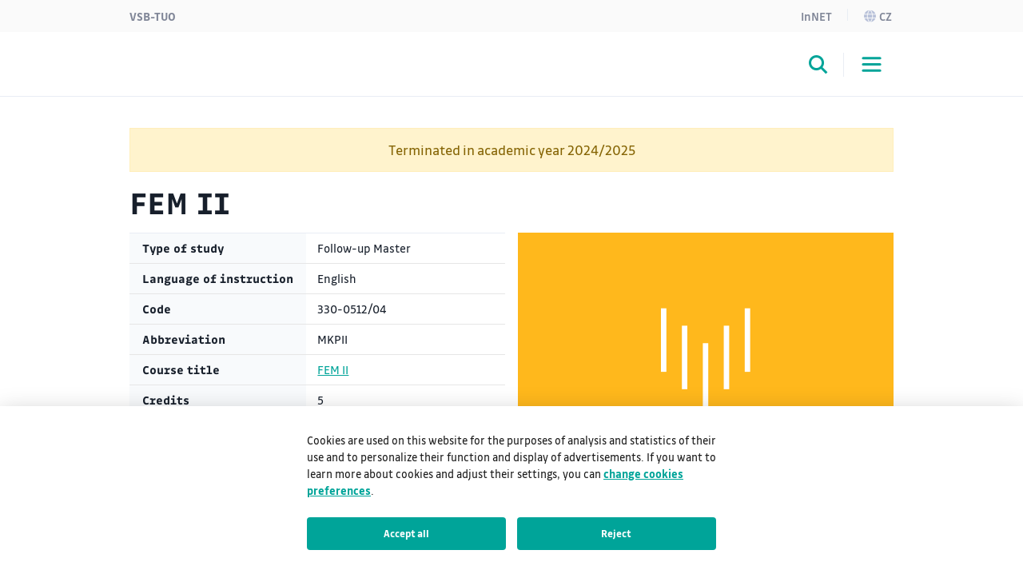

--- FILE ---
content_type: text/html;charset=UTF-8
request_url: https://www.vsb.cz/e-vyuka/en/subject/330-0512/04
body_size: 6934
content:
<!DOCTYPE html>
<html dir="ltr" lang="en">
	<head>
		<!-- ADDITIONAL INFO START
generated time: Wed Jan 14 03:05:47 CET 2026
serverName: www.vsb.cz
request uri: /e-vyuka/en/subject-version/index.html
scheme: https

server : 158.196.149.160
server : wp4.vsb.cz
remote user: null
OpenCms user: Guest
user groups:
Guests, 
ADDITIONAL INFO END -->
<title>Subject&nbsp;- EduDocs VSB-TUO</title>
				<meta name="description" content="">
		<meta http-equiv="Content-Type" content="text/html; charset=UTF-8">
		<meta http-equiv="X-UA-Compatible" content="IE=edge">
		<meta name="robots" content="index, follow">
		<meta name="revisit-after" content="7 days">
		<meta name="format-detection" content="telephone=no">
		<meta name="viewport" content="width=device-width, initial-scale=1.0">

		<link rel="apple-touch-icon" sizes="180x180" href="https://www.vsb.cz/share/webresources/favicons/vsb/apple-touch-icon.png">
			<link rel="icon" type="image/png" sizes="32x32" href="https://www.vsb.cz/share/webresources/favicons/vsb/favicon-32x32.png">
			<link rel="icon" type="image/png" sizes="16x16" href="https://www.vsb.cz/share/webresources/favicons/vsb/favicon-16x16.png">
			<link rel="manifest" href="https://www.vsb.cz/share/webresources/favicons/vsb/site.webmanifest">
			<link rel="mask-icon" href="https://www.vsb.cz/share/webresources/favicons/vsb/safari-pinned-tab.svg" color="#00a499">
			<meta name="msapplication-TileColor" content="#00a499">
			<meta name="theme-color" content="#00a499">
		<link rel="preload" href="/share/webresources/fonts/font-awesome/6.7.1/css/all.min.css" as="style" />
		<link rel="preload" href="/share/webresources/fonts/font-awesome/6.7.1/css/sharp-solid.min.css" as="style" />

		<link type="text/css" rel="stylesheet" href="/share/webresources/fonts/drive-font/vsb-drive-font.css" />
		<link type="text/css" rel="stylesheet" href="/share/webresources/fonts/font-awesome/6.7.1/css/all.min.css">
		<link type="text/css" rel="stylesheet" href="/share/webresources/fonts/font-awesome/6.7.1/css/sharp-solid.min.css">

		<link type="text/css" rel="stylesheet" href="/share/webresources/js/featherlight/1.7.13/featherlight.min.css"/>
		<link type="text/css" rel="stylesheet" href="/share/webresources/js/nprogress/0.2.0/css/nprogress.min.css"/>
		<link type="text/css" rel="stylesheet" href="/share/webresources/js/tooltipster/4.2.6/css/tooltipster.bundle.css"/>
		<link type="text/css" rel="stylesheet" href="/share/webresources/js/tooltipster/4.2.6/css/plugins/tooltipster/sideTip/themes/tooltipster-sideTip-punk.min.css"/>
		<link type="text/css" rel="stylesheet" href="/share/webresources/js/select2/4.0.13/css/select2.min.css"/>
		<link type="text/css" rel="stylesheet" href="/share/webresources/js/basictable/1.0.7-custom/css/basictable.css"/>
		<link type="text/css" rel="stylesheet" href="/share/webresources/js/lightgallery/1.7.2/css/lightgallery.min.css"/>
		<link type="text/css" rel="stylesheet" href="/share/webresources/js/jquery-ui/1.14.1/jquery-ui.css">
		<link type="text/css" rel="stylesheet" href="/share/webresources/js/cookieconsent/2.7.2/cookieconsent.css">
		<link type="text/css" rel="stylesheet" href="/share/webresources/js/iframemanager/1.0/iframemanager.css">
		<link type="text/css" rel="stylesheet" href="/share/webresources/js/leaflet/1.9.4/leaflet.css" />

		<link type="text/css" rel="stylesheet" href="/share/webresources/styles/vsb/styles.min.css" />
		<link type="text/css" rel="stylesheet" href="/share/webresources/styles/compiled/vsb/style.css"/>
		<link type="text/css" rel="stylesheet" href="/share/webresources/styles/compiled/edudocs/style.css"/>
		<link type="text/css" rel="stylesheet" href="/e-vyuka/.content/custom.css"/>

		<style>
			</style>

		<script type="text/javascript" src="/share/webresources/js/jquery/3.7.1/jquery.min.js"></script>
		<script type="text/javascript" src="/share/webresources/js/custom-elements/1.0.0/custom-elements.min.js"></script>
		<script type="text/javascript" src="/share/webresources/js/common.js"></script>
		<script type="text/javascript" src="/share/webresources/js/featherlight/1.7.13/featherlight.min.js"></script>
		<script type="text/javascript" src="/share/webresources/js/iframe-resizer/4.2.9/iframeResizer.min.js"></script>
		<script type="text/javascript" src="/share/webresources/js/jquery-tablesorter/2.0.5/jquery.tablesorter.min.js"></script>
		<script type="text/javascript" src="/share/webresources/js/nprogress/0.2.0/js/nprogress.min.js"></script>
		<script type="text/javascript" src="/share/webresources/js/select2/4.0.13/js/select2.full.min.js"></script>
		<script type="text/javascript" src="/share/webresources/js/select2/4.0.13/js/i18n/cs.js"></script>
		<script type="text/javascript" src="/share/webresources/js/easy-slider/1.7/easySlider.min.js"></script>
		<script type="text/javascript" src="/share/webresources/js/tooltipster/4.2.6/js/tooltipster.bundle.min.js"></script>
		<script type="text/javascript" src="/share/webresources/js/custom-select.js"></script>
		<script type="text/javascript" src="/share/webresources/js/what-input/4.2.0/what-input.min.js"></script>
		<script type="text/javascript" src="/share/webresources/js/math-trunc-polyfill.js"></script>
		<script type="text/javascript" src="/share/webresources/js/picturefill/3.0.2/picturefill.min.js"></script>
		<script type="text/javascript" src="/share/webresources/js/basictable/1.0.7-custom/js/jquery.basictable.min.js"></script>
		<script type="text/javascript" src="/share/webresources/js/lightgallery/1.7.2/js/lightgallery-all.min.js"></script>
		<script type="text/javascript" src="/share/webresources/js/progressive-image.js"></script>
		<script type="text/javascript" src="/share/webresources/js/jquery-ui/1.14.1/jquery-ui.min.js"></script>
		<script type="text/javascript" src="/share/webresources/js/leaflet/1.9.4/leaflet.js"></script>
		<script defer type="text/javascript" src="/share/webresources/js/cookieconsent/2.7.2/cookieconsent.js"></script>
		<script defer type="text/javascript" src="/share/webresources/js/iframemanager/1.0/iframemanager.js"></script>
		<script async defer type="module" src="/share/webresources/js/altcha/1.0.6/altcha.min.js"></script>

		<script type="text/javascript" src="/share/webresources/js/vsb/webutils.js"></script>
		<script defer type="text/javascript" src="/share/webresources/js/vsb/cookieconsent-init.js"></script>
		<script defer type="text/javascript" src="/share/webresources/js/vsb/altcha-config.js"></script>
		<script type="text/javascript" src="/share/webresources/js/vsb/functions.js"></script>
		<script type="text/javascript" src="/share/webresources/js/tinysort/tinysort.min.js"></script>
			<script type="text/javascript" src="/share/webresources/js/tinysort/tinysort.charorder.js"></script>
			</head>

	<body class="no-touch vsb-color">
		<a href="#main-content" class="skip-content skip-to-main no-anchor">Skip to main content</a>

		<!-- HEADER -->
		<header class="header">
		<a href="#header-end" class="skip-content skip-header no-anchor">Skip header</a>

		<div class="topbar">
			<div class="container g-0 d-flex justify-content-between">
				<ul class="nav">
						<li class="nav-item">
							<a class="nav-link" href="https://www.vsb.cz/en">VSB-TUO</a>
						</li>
						</ul>
				<ul class="nav">
					<li class="nav-item">
							<a class="nav-link text-capitalize" href="/e-vyuka/en/innet">InNET</a>
								</li>
					<li class="nav-item">
								<a class="nav-link" href="/e-vyuka/cs"><i class="fa-sharp fa-solid fa-globe me-1"></i>cz</a>
									</li>
						</ul>
			</div>
		</div>

		<div class="navbar-wrapper">
			<div class="container g-0">
				<nav id="main-menu-nav" class="navbar navbar-expand-lg">
					<a class="navbar-brand" href="/e-vyuka/en">
						<img src="/share/webresources/logos/full/colorful/vsb/evyuka_en.svg" alt="EduDocs VSB-TUO" class="d-lg-none d-xl-block" />
						<img src="/share/webresources/logos/full/colorful/vsb/evyuka_en.svg" alt="EduDocs VSB-TUO" class="d-none d-lg-block d-xl-none" />
					</a>

					<div class="order-lg-3 navbar-buttons">
						<button class="search-toggler" type="button" data-bs-toggle="collapse" data-bs-target="#search-form-collapse" aria-controls="search-form-collapse" aria-expanded="false" aria-label='Open/close searching'><i class="fa-sharp fa-solid fa-magnifying-glass"></i></button>
						<button class="navbar-toggler" type="button" data-bs-toggle="collapse" data-bs-target="#main-menu-collapse" aria-controls="main-menu-collapse" aria-expanded="false" aria-label='Open/close navigation'>
							<span class="navbar-toggler-icon"></span>
						</button>
					</div>

					<div class="expanded-menu-overlay">
						<a class="navbar-brand" href="/e-vyuka/en">
							<img src="/share/webresources/logos/full/colorless/vsb/evyuka_en.svg" alt="EduDocs VSB-TUO" id="vsb-logo" />
						</a>
						<button type="button" class="btn-close" aria-label='Close'></button>
					</div>

					<div id="main-menu-collapse" class="collapse navbar-collapse order-lg-2">
						<div class="row g-0">
							<div class="col menu">
								<form class="d-lg-none menu-search-form" action="/e-vyuka/en/search">
										<div class="input-group">
											<input class="form-control" type="search" name="query" placeholder='Enter the search query' aria-label='Search'>
											<button class="btn" type="submit"><i class="fa-sharp fa-solid fa-magnifying-glass"></i></button>
										</div>
									</form>
								<ul class="navbar-nav">
									<li class="nav-item">
													<a class="nav-link" href="/e-vyuka/en/edudocs">EduDocs</a>
														</li>
											<li class="nav-item">
													<a class="nav-link" href="/e-vyuka/en/contacts/">Contacts</a>
														</li>
											<li class="narrow-nav-items">
										<div class="row g-0 row-cols-2">
											<div class="col pe-2">
													<a class="nav-link text-capitalize" href="/e-vyuka/en/innet">InNET</a>
														</div>
											<div class="col ps-2">
													<a class="nav-link" href="https://www.vsb.cz/en">VSB-TUO</a>
												</div>
												<div class="col pe-2">
														<a class="nav-link" href="/e-vyuka/cs"><i class="fa-sharp fa-solid fa-globe me-2"></i>česky</a>
															</div>
												</div>
									</li>
								</ul>
							</div>
						</div>
					</div><!-- /.navbar-collapse -->
				</nav><!-- /.navbar -->
			</div>

			<form id="search-form-collapse" class="collapse search-form" action="/e-vyuka/en/search">
					<div class="container g-0 clearfix">
						<div class="search-close">
							<button type="button" class="btn-close" aria-label='Close'></button>
							<span>Close</span>
						</div>
					</div>
					<div class="container g-0">
						<div class="search-inner">
							<h2>Searching</h2>
							<div class="input-group">
								<input class="form-control" type="search" name="query" placeholder='Enter the search query' aria-label='Search' aria-describedby="search-submit" data-clear-btn="true">
								<button id="search-submit" class="btn btn-dark" type="submit"><i class="fa-sharp fa-solid fa-magnifying-glass"></i></button>
							</div>
						</div>
					</div>
				</form>
			</div><!-- /.navbar-wrapper -->

		<span class="skip-to" id="header-end"></span>
	</header>
<!-- BREADCRUMB -->
		<div class="container g-0 breadcrumbs">
			</div>

		<!-- MIDDLE -->
		<div class="centercontainer">
			<span class="skip-to" id="main-content"></span>

			<div  id="centercontainer" ><div>
<!--FORMATTER_RELOAD_g3jf9o0n-->
<div class=''><meta name="robots" content="noindex">
<div id="62379" class="study-support container">
			<div class="vsb-alert warning">Terminated in academic year 2024/2025</div>
			<h1>FEM II</h1>
				<div class="study-support-info">
					<div class="study-support-image">
							<img src="https://www.vsb.cz/share/webresources/files/edudocs/thumbnails/fs.svg"  alt="" />
						</div>
					<div class="table attributes">
							<table>
								<tbody>
								<tr>
										<th>Type of study</th>
										<td>
											Follow-up Master</td>
									</tr>
								<tr>
										<th>Language of instruction</th>
										<td>
											English</td>
									</tr>
								<tr>
										<th>Code</th>
										<td>
											330-0512/04</td>
									</tr>
								<tr>
										<th>Abbreviation</th>
										<td>
											MKPII</td>
									</tr>
								<tr>
										<th>Course title</th>
										<td>
											<a href="https://www.vsb.cz/e-vyuka/en/subject/330-0512">FEM II</a></td>
									</tr>
								<tr>
										<th>Credits</th>
										<td>
											5</td>
									</tr>
								<tr>
										<th>Coordinating department</th>
										<td>
											Department of Applied Mechanics</td>
									</tr>
								<tr>
										<th>Course coordinator</th>
										<td>
											<a href="https://staff.vsb.cz/FUS76" target="_blank">prof. Ing. Martin Fusek, Ph.D.</a></td>
									</tr>
								</tbody>
							</table>
						</div>
					</div>

				<div class="vsbSignpost container gray">
		<nav id="signpost-edudocs" role="navigation" class="sections" style="visibility: hidden;">

			<a class="section" href="https://www.vsb.cz/e-vyuka/en/subject/330-0512/04">
				<span class="bold underlined alone section-link" href="https://www.vsb.cz/e-vyuka/en/subject/330-0512/04">Subject</span>
			</a>

			<a class="section" href="https://www.vsb.cz/e-vyuka/en/subject/330-0512/04/edison">
					<span class=" underlined alone section-link" href="https://www.vsb.cz/e-vyuka/en/subject/330-0512/04/edison">EDISON</span>
				</a>
			</nav>
	</div>
	<style>
		#signpost-edudocs .section.with-icon,
		#signpost-edudocs .section.combined {
						   min-width: 80%;
						   max-width: 100%;
					   }

		@media print, screen and (min-width: 661px) {
			#signpost-edudocs .section.with-icon,
			#signpost-edudocs .section.combined {
			min-width: calc(60% / 2);
			max-width: calc(80% / 2);
		}
		}

		@media print, screen and (min-width: 981px) {
			#signpost-edudocs .section.with-icon,
			#signpost-edudocs .section.combined {
			min-width: calc(60% / 3);
			max-width: calc(80% / 3);
		}
		}

		@media print, screen and (min-width: 1201px) {
			body:not(.side-menu-visible) #signpost-edudocs .section.with-icon,
			body:not(.side-menu-visible) #signpost-edudocs .section.combined {
			min-width: calc(60% / 5);
			max-width: calc(80% / 5);
		}
		}

		@media print, screen and (min-width: 1201px) {
			body.side-menu-visible #signpost-edudocs .section.with-icon,
		body.side-menu-visible #signpost-edudocs .section.combined {
			min-width: calc(70% / 5);
			max-width: calc(80% / 5);
		}
		}
	</style>

	<script type="text/javascript">
		"use strict";

		(function () {
			function setAutoSize(sections) {
				sections.forEach(function (section) {
					section.style.width = "auto";
					section.style.height = "auto";
				});
			}


			function getMaxSectionSize(sections) {
				var maxWidth = 0;
				var maxHeight = 0;

				sections.forEach(function (section) {
					var sectionStyle = getComputedStyle(section);

					var paddingLeft = parseFloat(sectionStyle["padding-left"].replace("px", ""));
					var paddingRight = parseFloat(sectionStyle["padding-right"].replace("px", ""));
					var sectionWidth = section.clientWidth - paddingLeft - paddingRight - 20;

					if (sectionWidth > maxWidth)
						maxWidth = sectionWidth;

					var paddingTop = parseFloat(sectionStyle["padding-top"].replace("px", ""));
					var paddingBottom = parseFloat(sectionStyle["padding-bottom"].replace("px", ""));
					var sectionHeight = section.clientHeight - paddingTop - paddingBottom;

					if (sectionHeight > maxHeight)
						maxHeight = sectionHeight;
				});

				return {width: maxWidth, height: maxHeight};
			}


			function removeSectionDelimiters(sections) {
				setTimeout(function () {
					var lastTop = sections[0].getBoundingClientRect().top;

					for (var i = 0; i < sections.length; i++) {
						var section = sections[i];
						var top = section.getBoundingClientRect().top;

						if (i > 0) {
							if (top !== lastTop)
								sections[i-1].classList.add("no-delimiter");
							else
								sections[i-1].classList.remove("no-delimiter");
						}

						lastTop = top;
					}
				}, 100);
			}


			var formerWindowWidth = 0;  // fix for some iOS devices

			function equalizeSectionSize() {
				if (formerWindowWidth === window.innerWidth)
					return;

				formerWindowWidth = window.innerWidth;

				var container = document.getElementById("signpost-edudocs");
				container.style.visibility = "hidden";

				var sections = container.querySelectorAll(".section");
				sections = Array.prototype.slice.call(sections, 0);	// Array.from for Internet Explorer

				// set autosize for computing max size
				setAutoSize(sections);

				// set section size and center content
				setTimeout(function() {
					var maxSize = getMaxSectionSize(sections);

					sections.forEach(function (section) {
						section.style.height = maxSize.height + "px";
						section.style.width = maxSize.width + "px";
					});

					container.style.visibility = "visible";
					removeSectionDelimiters(sections);
				}, 300);
			}


			window.addEventListener("load", function () {
				setTimeout(equalizeSectionSize, 1);
				window.addEventListener("resize", equalizeSectionSize);
			});
		})();
	</script>

<div name="aims">
					<h2 id="header-aims">Subject syllabus</h2>
					<div id="aims" class="text" data-anchor="header-aims">
						<div>1.   Dynamics and FEM
<br />2.   Mass matrix 
<br />3.   Equations of motion of elastic systems
<br />4.   Natural frequencies and mode shapes
<br />       - properties and normalization of mode shapes
<br />       - methods for computing eigenvalues and eigenvectors
<br />5.   Reduction of the number of DOf in dynamics
<br />6.   Response history: modal method
<br />      	- proportional damping matrix
<br />      	- vibration caused by initial conditions
<br />	- harmonic response
<br />      	- general excitation
<br />7.  Response history: direct integration method (implicit and explicit methods)
<br />8.  Principles of solution nonlinear static problems, fundamental numeric solution of contacts in FEM
<br />9. Newton-Raphson method, arc-length method 
</div>
					</div>
				</div>
			<div name="literature">
		<h2>Literature</h2>
		<div id="literature" class="text">
			Cook R. D., Malkus D.S., Plesha M.E., Witt R.J. CONCEPTS AND APPLICATIONS OF 
<br />FINITE ELEMENT ANALYSIS. 4th edition. J. Wiley & Sons, Inc. NY, 2002, p. 719, 
<br /><a href="https://katalog.vsb.cz/records/e4f09b05-9c2f-4a46-8c41-2319c48800e1" target="_blank" class="literature-portaro 330-0512/04">ISBN 0-471-35605-0</a>
<br />Examples for ANSYS solutions: <a href="http://www.mece.ualberta.ca/tutorials/ansys/">http://www.mece.ualberta.ca/tutorials/ansys/</a>
<br />REDDY, J.N., An Introduction Nonlinear Finite Element Analysis, Oxford 
<br />University Press, 2004, p. 463, <a href="https://katalog.vsb.cz/records/6f0c248d-471c-4d44-a413-558e7804d3c5" target="_blank" class="literature-portaro 330-0512/04">ISBN 0-19-852529-X</a>
<br />BHATTI, M. A., Fundamental Finite Element Analysis and Applications: with 
<br />Mathematica and Matlab Computations, Wiley, 2005, p.590, <span class="show-tooltip" title="Check the availability of the publication in the WorldCat catalog" style="text-decoration: underline;">ISBN 0-471-64808-6</span>&nbsp;<a href="https://www.worldcat.org/isbn/0471648086" target="_blank" class="literature-worldcat 330-0512/04"><i class="fas fa-search" aria-hidden="true" style="color:#1a1a1a"></i></a>
<br />HORYL, P. FEM Finite Element Method Introduction,2014,<a href="https://www.fs.vsb.cz/330/cs/MKP-II/">https://www.fs.vsb.cz/330/cs/MKP-II/</a></div>
	</div>
<div name="advised_literature">
		<h2>Advised literature</h2>
		<div id="advised_literature" class="text">
			BHATTI,M.A., Advanced Topics in Finite Element Analysis of Structures: with 
<br />Mathematica and Matlab Computations, Wiley, 2006, p.590, ISBN-13 978-0-471-
<br />64807-9</div>
	</div>
<br/><br/>
			<div class="link-back">
				<a href="https://www.vsb.cz/e-vyuka/en"><i class="fas fa-arrow-left" aria-hidden="true">&nbsp;</i>back to search page</a>
			</div>

		</div>
	<script type="text/javascript" src="https://www.vsb.cz/share/webresources/js/edudocs/main.js"></script>
</div></div>
</div></div><!-- /.centercontainer -->

		<!-- FOOTER -->
		<link rel="stylesheet" href="/share/webresources/js/vsb/backtotop-button/css/backtotop-button.css" />
	<script type="text/javascript" src="/share/webresources/js/vsb/backtotop-button/js/backtotop-button.js"></script>

	<footer data-iframe-heigh>
		<a href="#footer-end" class="skip-content skip-footer no-anchor">Skip footer</a>

		<div class="footer-top">
			<div class="container g-0">
				<div class="footer-logo"></div>

				<div class="row">
					<div class="col-sm-5 col-lg-3 col-xxl-4 contact-info">
						<h3>VSB - Technical University of Ostrava</h3>
	<p class="text-nowrap">
			17. listopadu 2172/15<br />
				708 00 Ostrava-Poruba<br />
				Czech Republic<br />
				</p>
	<p>
			<strong>E-mail</strong>: university@vsb.cz<br/>
				<strong>Phone</strong>: <span class="text-nowrap">+420 596 991 111</span>
					<br/>
				</p>
	<p>
			<a class="btn" href="/en/university/contacts-maps-parking/" role="button">Contacts</a>
						<br/>
				</p>
	</div>

					<div class="col-sm-7 col-lg-9 col-xxl-8">
						<div class="accordion accordion-flush footer-menu cols4" id="footer-menu">
			</div><!-- /.footer-menu -->
	</div>
				</div>
			</div>
		</div><!-- /.footer-top -->

		<div class="footer-bottom">
			<div class="container g-0">
				<div class="row g-0">
					<div class="col-md-6 footer-icons">
						<ul class="list-group list-group-flush list-group-horizontal">
							</ul>
					</div><!-- /.footer-icons -->

					<div class="col-md-6 footer-certificates">
						<img class="footer-custom-logo" alt="logo" src="/e-vyuka/.content/images/logolink_MSMT_VVV_hor_barva_cz.jpg" />
							</div><!-- /.footer-certificates -->
				</div>

				<div class="row g-0">
					<div class="col-md-8 order-md-2 footer-links">
						<nav class="nav justify-content-center justify-content-md-end">
							</nav>
					</div>

					<div class="col-md-4 order-md-1 footer-copyright">
						<p>&copy; VSB–TUO, 2026, All rights reserved</p>
					</div>
				</div>
			</div>
		</div><!-- /.footer-bottom -->

		<span class="skip-to" id="footer-end"></span>
	</footer>
<script type="text/plain" data-cookiecategory="analytics">
				
					var newScript = document.createElement("script");
					newScript.type = "text/javascript";
					newScript.setAttribute("src", "https://www.googletagmanager.com/gtag/js?id=G-RZE9C4DQJ8");
					newScript.setAttribute("async", "");
					document.documentElement.firstChild.appendChild(newScript);
					window.dataLayer = window.dataLayer || [];
					function gtag(){dataLayer.push(arguments);}

					gtag('consent', 'update', {
						'analytics_storage': 'granted'
					});

					gtag('js', new Date());
					gtag('config', 'G-RZE9C4DQJ8');
				</script>
		<script type="text/plain" data-cookiecategory="targeting">
				
					window.dataLayer = window.dataLayer || [];
					function gtag(){dataLayer.push(arguments);}

					gtag('consent', 'update', {
						'ad_storage': 'granted',
						'ad_user_data': 'granted',
						'ad_personalization': 'granted',
					});
				
					window.dataLayer = window.dataLayer || [];
					function gtag(){dataLayer.push(arguments);}

					gtag('consent', 'update', {
						'ad_storage': 'granted',
						'ad_user_data': 'granted',
						'ad_personalization': 'granted',
						'analytics_storage': 'granted'
					});

					(function(w,d,s,l,i){w[l]=w[l]||[];w[l].push({'gtm.start':
						new Date().getTime(),event:'gtm.js'});var f=d.getElementsByTagName(s)[0],
						j=d.createElement(s),dl=l!='dataLayer'?'&l='+l:'';j.async=true;j.src=
						'https://www.googletagmanager.com/gtm.js?id='+i+dl;f.parentNode.insertBefore(j,f);
					})(window,document,'script','dataLayer','GTM-NXKGF2K');
				</script>
		<script src="/share/webresources/js/bootstrap/5.3.3/bootstrap.bundle.min.js"></script>
		<script src="/share/webresources/js/vsb/scripts.min.js"></script>

		<script type="text/javascript">
			window.addEventListener("load", function () {
				$(".gallery-image").lightGallery();

				fixAnchors();
			});

			/*
			NProgress.configure({ showSpinner: false });
			NProgress.start();

			window.addEventListener("load", function () {
				$("a[rel^='prettyPhoto']").featherlight({targetAttr: "href"});  // for compatibility
				$("a[rel^='lightbox']").featherlight({targetAttr: "href"});
				$(".gallery-image").lightGallery();

				insertDelimiters();
				fixAnchors();

				NProgress.done();

				if ((navigator.userAgent.indexOf("MSIE ") !== -1) || (navigator.userAgent.indexOf("Trident/") !== -1)
					|| (navigator.userAgent.indexOf("Edge/") !== -1))
					document.body.classList.add("ms");	// microsoft detection for generated css in contents

				if ((navigator.userAgent.toLowerCase().indexOf("android") > -1)
					|| (navigator.userAgent.toLowerCase().indexOf("windows phone") > -1)
					|| (navigator.userAgent.toLowerCase().indexOf("blackberry") > -1)
					|| (navigator.userAgent.match(/(iPod|iPhone|iPad)/) && navigator.userAgent.match(/AppleWebKit/)))
					document.body.classList.remove("no-touch");  // disable hover for mobile devices
			});
			 */
		</script>
		</body>
</html>



--- FILE ---
content_type: application/x-javascript
request_url: https://www.vsb.cz/share/webresources/js/vsb/scripts.min.js
body_size: 3228
content:
/*! vsb.cz 2025-11-11 */
let gridBreakpointSm=800,gridBreakpointLg=1440,gridBreakpointXl=1800,headerHeightLg=151;function ready(e){"loading"!==document.readyState?e():document.addEventListener("DOMContentLoaded",e)}function next(e,t){var o;return t?(o=e.nextElementSibling)&&o.matches(t)?o:void 0:e.nextElementSibling}function parents(e,t){for(var o=[];(e=e.parentNode)&&e!==document;)t&&!e.matches(t)||o.push(e);return o}function getOffset(){let e=60;return 1040<=window.innerWidth&&(e=80),800<=window.innerWidth&&(e+=40),e}function menuStretch(e){let t=60;1040<=window.innerWidth&&(t=80),800<=window.innerWidth&&(t+=40);var o=window.innerHeight-getOffset();e.style.height=o+"px"}function openAccordion(){1440<=window.innerWidth?(document.querySelectorAll(".footer-menu .accordion-button").forEach(e=>{e.setAttribute("disabled","")}),document.querySelectorAll(".footer-menu .accordion-collapse").forEach(e=>{e.removeAttribute("data-bs-parent"),e.classList.add("show")})):(document.querySelectorAll(".footer-menu .accordion-button").forEach(e=>{e.removeAttribute("disabled")}),document.querySelectorAll(".footer-menu .accordion-collapse").forEach(e=>{e.classList.remove("show")}))}function clearHeight(e){document.querySelectorAll(e).forEach(e=>{e.style.height="auto",e.style.removeProperty("max-height")})}function equalizeHeight(o){let n=0;var e=document.querySelectorAll(o);clearHeight(o),e.forEach(e=>{e.scrollHeight>n&&(n=e.scrollHeight)}),e.forEach((e,t)=>{e.style.height=n+"px",".navbar-nav .dropdown-menu.show"==o&&0<t&&(e.style.maxHeight=n+"px")})}function setDropdownHeight(){var e=document.querySelectorAll(".dropdown-menu.show"),t=e[e.length-1],o=t.firstElementChild.offsetHeight;let n=0,r=(n=(window.innerHeight-getOffset()<document.querySelector("#main-menu-collapse > .row").offsetHeight?document.querySelector("#main-menu-collapse > .row"):document.getElementById("main-menu-collapse")).offsetHeight,[]);e.forEach(e=>{r.push(e.firstElementChild.offsetHeight),setTimeout(function(){e.scrollTop=0},100)}),t.removeAttribute("style"),e[0].style.height=n+"px",e[0].style.overflow="auto",o>n?o<=Math.max(...r)&&(e[0].style.overflow="hidden",3==e.length&&(e[1].style.overflow="hidden"),t.style.height=n+"px",t.style.overflow="auto"):(t.style.height=n+"px",e[0].style.overflow="hidden",3==e.length&&(e[1].style.overflow="hidden"))}function initMap(e,t){if(e&&t&&!document.getElementById(e)._leaflet_id){let n=L.map(e,{zoomControl:!1}),r=(L.tileLayer("https://{s}.tile.openstreetmap.org/{z}/{x}/{y}.png",{attribution:'&copy; CIT VSB-TUO | &copy; <a href="https://www.openstreetmap.org/copyright">OpenStreetMap</a> contributors'}).addTo(n),L.divIcon({className:"map-pin",html:'<svg xmlns="http://www.w3.org/2000/svg" viewBox="0 0 384 512" fill="#00a499"><path d="M215.7 499.2C267 435 384 279.4 384 192C384 86 298 0 192 0S0 86 0 192c0 87.4 117 243 168.3 307.2c12.3 15.3 35.1 15.3 47.4 0zM192 128a64 64 0 1 1 0 128 64 64 0 1 1 0-128z"/></svg>',iconAnchor:[18,48],iconSize:[36,48],popupAnchor:[0,-48]}));e=JSON.parse(t);let a=L.latLngBounds();e.forEach(e=>{var t=e.coords.split(", "),o=L.marker(t,{icon:r}).addTo(n);e.popup&&o.bindPopup(e.popup),a.extend(t)}),n.fitBounds(a,{paddingTopLeft:[0,48],paddingBottomRight:[0,20]})}}function getFlMap(e){e&&e.$content[0].querySelector(".modal-map").hasAttribute("data-markers")&&(e.$content[0].querySelector(".modal-map").setAttribute("id","map"),initMap("map",e.$content[0].querySelector(".modal-map").getAttribute("data-markers")))}ready(function(){[...document.querySelectorAll('[data-bs-toggle="tooltip"]')].map(e=>new bootstrap.Tooltip(e));openAccordion(),document.querySelector("#main-menu-collapse").addEventListener("show.bs.collapse",e=>{document.querySelector(".expanded-menu-overlay").style.display="block",document.querySelector("body").style.overflow="hidden",document.getElementById("vsb-logo").style.filter="invert(1) grayscale(100%) brightness(200%)",document.querySelector(".navbar-wrapper").classList.add("show")}),document.querySelector("#main-menu-collapse").addEventListener("shown.bs.collapse",e=>{menuStretch(e.target),document.getElementById("search-form-collapse")&&document.getElementById("search-form-collapse").classList.contains("show")&&bootstrap.Collapse.getInstance(document.getElementById("search-form-collapse")).hide()}),document.getElementById("search-form-collapse")&&(document.getElementById("search-form-collapse").addEventListener("shown.bs.collapse",e=>{menuStretch(e.target),e.target.querySelector(".form-control").focus()}),document.querySelector("#search-form-collapse .search-close").addEventListener("click",()=>{bootstrap.Collapse.getInstance(document.getElementById("search-form-collapse")).hide()})),document.getElementById("main-menu-collapse").addEventListener("hidden.bs.collapse",e=>{document.querySelector(".expanded-menu-overlay").style.display="none",document.querySelector("body").style.overflow="visible",document.querySelector(".navbar-wrapper").classList.remove("show")}),document.querySelector(".expanded-menu-overlay .btn-close").addEventListener("click",()=>{bootstrap.Collapse.getInstance(document.getElementById("main-menu-collapse")).hide()}),document.querySelectorAll("#main-menu-collapse .nav-link").forEach(e=>{e.addEventListener("click",e=>{document.getElementById("search-form-collapse")&&document.getElementById("search-form-collapse").classList.contains("show")&&bootstrap.Collapse.getInstance(document.getElementById("search-form-collapse")).hide()})});var t=document.querySelectorAll(".navbar-nav .dropdown");for(let e=0;e<t.length;e++)t[e].addEventListener("shown.bs.dropdown",e=>{e.stopPropagation(),window.innerWidth<gridBreakpointLg?setDropdownHeight():(setTimeout(function(){e.target.nextElementSibling.style.zIndex=1,equalizeHeight(".navbar-nav .dropdown-menu.show")},100),document.querySelector(".centercontainer").classList.add("overlay"),document.querySelector("footer").classList.add("overlay")),setTimeout(function(){document.getElementById("main-menu-collapse").scrollTop=0,document.querySelector(".navbar-nav .dropdown-menu.show").scrollTop=0},100),e.target.closest(".menu").classList.add("submenu-opened")}),t[e].addEventListener("hidden.bs.dropdown",e=>{e.stopPropagation(),null==document.querySelector(".navbar-nav .dropdown-menu.show")&&e.target.closest(".menu").classList.remove("submenu-opened"),null==document.querySelector(".navbar-nav .dropdown-menu.show")&&document.querySelectorAll("#main-menu-collapse .navbar-nav *").forEach(e=>{e.style.removeProperty("height"),e.style.removeProperty("overflow")}),window.innerWidth<gridBreakpointLg&&document.querySelector(".menu").classList.contains("submenu-opened")?setDropdownHeight():(equalizeHeight(".navbar-nav .dropdown-menu.show"),e.target.nextElementSibling.style.removeProperty("z-index")),document.querySelector(".menu").classList.contains("submenu-opened")||(document.querySelector(".centercontainer").classList.remove("overlay"),document.querySelector("footer").classList.remove("overlay"))}),t[e].querySelectorAll(".dropdown-header a").forEach(e=>{e.addEventListener("click",e=>{var t;e.stopPropagation(),window.innerWidth<gridBreakpointLg?(e.target.hasAttribute("data-skip")?(t=parents(e.target,".dropdown"),bootstrap.Dropdown.getInstance(t[0].firstElementChild).hide(),bootstrap.Dropdown.getInstance(t[1].firstElementChild)):bootstrap.Dropdown.getInstance(e.target.closest(".dropdown").firstElementChild)).hide():document.querySelectorAll(".dropdown-toggle").forEach(e=>{null!==bootstrap.Dropdown.getInstance(e)&&bootstrap.Dropdown.getInstance(e).hide()})})});document.querySelectorAll(".navbar-nav > .dropdown .container").forEach(e=>{var t=e.getBoundingClientRect().height;e.closest(".dropdown-menu").style.top="-"+(t-headerHeightLg)+"px"}),document.querySelectorAll(".accordion-expander").forEach(e=>{e.addEventListener("click",e=>{e.target.parentNode.classList.add("show"),equalizeHeight("#footer-menu .accordion-item")})}),window.innerWidth>=gridBreakpointXl&&document.getElementById("footer-menu")&&!document.getElementById("footer-menu").classList.contains("cols1")&&equalizeHeight("#footer-menu .accordion-item"),$(".gallery-image").lightGallery()}),window.addEventListener("resize",e=>{openAccordion(),clearHeight("#footer-menu .accordion-item"),window.innerWidth>=gridBreakpointXl&&document.getElementById("footer-menu")&&!document.getElementById("footer-menu").classList.contains("cols1")&&equalizeHeight("#footer-menu .accordion-item"),window.innerWidth<gridBreakpointLg&&document.getElementById("main-menu-collapse").classList.contains("show")&&(menuStretch(document.getElementById("main-menu-collapse")),document.querySelector(".dropdown-menu.show"))&&document.querySelectorAll(".dropdown-menu.show").length,document.querySelector("#main-menu-collapse").classList.contains("show")&&bootstrap.Collapse.getInstance(document.getElementById("main-menu-collapse")).hide(),document.querySelectorAll(".dropdown-toggle.show").forEach(e=>{bootstrap.Dropdown.getInstance(e).hide()}),document.querySelectorAll(".dropdown-menu").forEach(e=>{e.style.removeProperty("height"),e.style.removeProperty("overflow")})}),ready(function(){var t=document.querySelectorAll(".navbar-nav .dropdown");for(let e=0;e<t.length;e++)t[e].addEventListener("show.bs.dropdown",e=>{var t;window.innerWidth>=gridBreakpointSm&&e.target.nextElementSibling.hasAttribute("data-promo-path")&&(document.querySelector(".promo")&&document.querySelectorAll(".promo").forEach(e=>{e.remove()}),e=e.target.nextElementSibling.getAttribute("data-promo-path"),(t=new XMLHttpRequest).open("GET",e+"?ajax=1&additionalMenuContent=true",!0),t.send(),t.onload=function(){if(this.responseText){var e=JSON.parse(this.responseText);let o=[],n=(e.forEach((e,t)=>{o[t]='<div class="card">',e.image&&(o[t]+='<img src="'+e.image+'" class="card-img-top" alt="'+(e.imageDescription||"")+'">'),o[t]+='<div class="card-body">',e.title&&(o[t]+='<h5 class="card-title">'+e.title+"</h5>"),e.text&&(o[t]+='<p class="card-text">'+e.text+"</p>"),e.link&&e.buttonText&&(o[t]+='<a href="'+e.link+'" class="btn"'+(!0===e.linkOpenInNewWindow?' target="_blank"':"")+">"+(e.buttonText||"")+"</a>"),o[t]+="</div>",o[t]+="</div>"}),"");n=(n+='<div class="d-none d-lg-flex promo">')+('<div class="'+(1<e.length?"d-none d-xl-flex":"")+'">'),o.forEach(e=>{n+=e}),n+="</div>",1<e.length&&(n+='<div id="menu-promo-content-lg" class="carousel slide d-xl-none"><div class="carousel-indicators">',e.forEach((e,t)=>{n+='<button type="button" data-bs-target="#menu-promo-content-lg" data-bs-slide-to="'+t+'"'+(0===t?' class="active" aria-current="true"':"")+' aria-label="'+(e.title||"")+'"></button>'}),n+='</div><div class="carousel-inner">',o.forEach((e,t)=>{n=(n+='<div class="carousel-item'+(0===t?" active":"")+'">')+e+"</div>"}),n+="</div></div>"),n+="</div>";if(r=document.querySelector(".dropdown-menu.show ul"),t=n,r.insertAdjacentHTML("afterend",t),1<e.length){r=document.getElementById("menu-promo-content-lg");new bootstrap.Carousel(r,{ride:"carousel"});let t=r.querySelector(".carousel-item.active").offsetHeight;r.style.height=t+"px",r.addEventListener("slid.bs.carousel",e=>{e.target.querySelector(".carousel-item.active").offsetHeight>t&&(t=e.target.querySelector(".carousel-item.active").offsetHeight,e.target.style.height=t+"px",equalizeHeight(".navbar-nav .dropdown-menu.show"))})}}var r,t})})}),ready(function(){document.querySelectorAll('div[id^="map"]:not(.modal-map)').forEach(e=>{e.hasAttribute("data-markers")&&initMap(e.getAttribute("id"),e.getAttribute("data-markers"))}),document.querySelectorAll(".modal").forEach(e=>{e.addEventListener("shown.bs.modal",e=>{e=e.target.querySelector(".modal-map");e.hasAttribute("data-markers")&&initMap(e.getAttribute("id"),e.getAttribute("data-markers"))})})});

--- FILE ---
content_type: application/x-javascript
request_url: https://www.vsb.cz/share/webresources/js/edudocs/main.js
body_size: 1558
content:
const expand_content = {
	"cs": "Zobraz více",
	"en": "Show more"
};

const reduce_content = {
	"cs": "Zobraz méně",
	"en": "Show less"
};

const contentMinHeight = '128';

// Funkce pro výpočet celkové výšky potomků s možností omezit jejich počet
function getChildrenHeight( el, num = 0 ) {
	var height = 0;

	el.children( ':visible' ).each(function( i ) {
		height = height + $( this ).outerHeight( true );
		if ( num > 0 && num == i + 1 ) {
			return false;
		}
	});

	return Math.floor( height );
}

function expandContent( lang ) {
	$( '.reduce' ).css( 'height', 'auto' );

	$( '.reduce:not(.expanded)' ).each(function() {
		var wrapperHeight = contentMinHeight;
		// Na záložce Opencast se počítá výška prvních dvou videí
		if ( $( this ).attr( 'data-compute-height' ) === 'true' ) {
			wrapperHeight = getChildrenHeight( $( this ), 2 );
		}
		$( this ).height( wrapperHeight );

		var childrenHeight = getChildrenHeight( $( this ) );

		if ( childrenHeight > wrapperHeight && ! $( this ).next().hasClass( 'content-expander' ) ) {
			$( this ).after( '<a href="#" class="content-expander" data-shrink-to="' + wrapperHeight + '">' + expand_content[lang] + '</a>' );
		}
	});

	$( '.content-expander' ).off( 'click' );

	$( '.content-expander' ).on( 'click', function( e ) {
		e.preventDefault();
		var expandDiv = $( this ).prev();
		var shrinkTo = contentMinHeight;
		if( $( this ).attr( 'data-shrink-to' ) > 0 ) {
			shrinkTo = $( this ).attr( 'data-shrink-to' );
		}

		if ( expandDiv.hasClass( 'expanded' ) ) {
			expandDiv.removeClass( 'expanded' );
			expandDiv.css({
				'height': shrinkTo,
				'transition': 'height .5s'
			});
			$( this ).text( expand_content[lang] );
			var anchor = expandDiv.attr( 'data-anchor' );
			if ( anchor !== undefined ) {
				var offset = $( '#' + anchor ).offset();
				// 102 px je výška plovoucího záhlaví
				window.scrollTo( 0, offset.top - 102 );
			}
		} else {
			var childrenHeight = getChildrenHeight( expandDiv );
			expandDiv.addClass( 'expanded' );
			expandDiv.css({
				'height': childrenHeight,
				'transition': 'height .5s'
			});
			$( this ).text( reduce_content[lang] );
		}
	});
}

$( document ).ready(function() {
	var lang = $( 'html' ).attr( 'lang' );
	expandContent( lang );

	$( '.tooltip' ).tooltipster();

	// Přepínání záložek
	$( '.study-support-tab' ).click(function() {
		if ( $( this ).hasClass( 'active' ) ) {
			return false;
		}
		$( '.study-support-tab' ).removeClass( 'active' );
		$( '.study-support-content > div' ).hide();
		$( this ).addClass( 'active' );
		$( '#' + $( this ).attr( 'data-target' ) ).show(400, 'swing', function() {
			expandContent( lang );
		});
	});

	// Filtrování podle kategorie
	$( '#oc-video-category' ).on( 'change', function( e ) {
		var category = $( this ).val();
		if ( category == 'all' ) {
			$( '#opencast .oc-video' ).show();
			$( '#opencast div[class="category-description"]' ).hide();
		} else {
			$( '#opencast .oc-video' ).hide();
			$( '#opencast .oc-video' ).each(function() {
				if ( $( this ).attr( 'data-category' ) == category ) {
					$( this ).show();
				}
			});

			$( '#opencast div[class="category-description"]' ).hide();
			$( '#opencast div[class="category-description"]' ).each(function() {
				if ( $( this ).attr( 'data-category' ) == category ) {
					$( this ).show();
				}
			});
		}

		$( '#opencast .content-expander' ).remove();
		$( '#opencast .reduce' ).removeClass( 'expanded' );
		expandContent( lang );
	});

	// Řazení podle abecedy nebo data (využívá TinySort - http://tinysort.sjeiti.com/)
	$( '#oc-video-order' ).on( 'change', function( e ) {
		tinysort.defaults.charOrder = 'A[áÁ]C[čČ]D[ďĎ]E[éěÉĚ]H{Ch}I[íÍ]N[ňŇ]O[óÓ]R[řŘ]S[šŠ]T[ťŤ]U[úůÚŮ]Y[ýÝ]Z[žŽ]';
		tinysort.defaults.cases = 'true';

		switch( $( this ).val() ) {
			case 'asc':
				tinysort( '#opencast .oc-video', { selector: '.oc-video-info > a', order: 'asc' } );
				break;
			case 'desc':
				tinysort( '#opencast .oc-video', { selector: '.oc-video-info > a', order: 'desc' } );
				break;
			case 'new':
				tinysort( '#opencast .oc-video', { attr: 'data-date', order: 'desc' } );
				break;
			case 'old':
				tinysort( '#opencast .oc-video', { attr: 'data-date', order: 'asc' } );
				break;
		}

		expandContent( lang );
	});
});


--- FILE ---
content_type: application/x-javascript
request_url: https://www.vsb.cz/share/webresources/js/vsb/functions.js
body_size: 2090
content:
function applyCollapsibleList() {
	$('ul.collapsible ul').hide();

	$('ul.collapsible li').click(function() {
	    $(this).find('ul').slideToggle();
	});
}

function insertDelimiters() {
	var containers = document.querySelectorAll("#centercontainer .container:not(.delimiter-false), #centercontainer .OpenCMSWebform");

	containers = Array.prototype.slice.call(containers, 0);	   // Array.from for Internet Explorer

    containers.forEach(function(item, index, arr) {
        arr[index] = item.parentNode;
    });

	var containersLen = containers.length;
	if (containersLen > 1) {
		for (var i = 1; i < containersLen; i++) {
			containers[i].style["border-top"] = "0.05rem solid #e6e6e6";
		}
	}

	var firstContainer = document.querySelector("#centercontainer .container");

	if (firstContainer !== null) {
		var pageTitlePresent = document.querySelector(".page-title") != null;
		var nonWhiteContainer = firstContainer.parentNode.classList.contains("gray") || firstContainer.parentNode.classList.contains("blue");

		if (pageTitlePresent && nonWhiteContainer) {
			firstContainer.parentNode.style["border-top"] = "0.05rem solid #e6e6e6";
			firstContainer.parentNode.style["margin-top"] = "2rem";
		}
	}
}

function fixAnchors() {
	// anchors in webarticles have to be replaced with javascript scroll function

	var anchors = document.querySelectorAll("a[href*='#']:not(.no-anchor)");
	anchors = Array.prototype.slice.call(anchors, 0);	   // Array.from for Internet Explorer

	anchors.forEach(function (anchor) {
		var split = anchor.getAttribute("href").split("#");
		var linkId = split[1];

		if (document.getElementById(linkId)) {
			anchor.setAttribute("data-anchor", linkId);
			anchor.setAttribute("href", "javascript:void(0)");

			anchor.onclick = function () {
				var id = this.getAttribute("data-anchor");
				var element = document.getElementById(id);
				var offset = 0;

				while (element) {
					offset += element.offsetTop;
					element = element.offsetParent;
				}

                var topbarHeight = document.querySelector(".topbar").offsetHeight;
                var navbarHeight = document.querySelector(".navbar-wrapper").offsetHeight;

                window.scrollTo(0, offset - topbarHeight - navbarHeight - 50);
			};
		}
	});
}

$( document ).ready(function() {
	document.documentElement.setAttribute( 'data-browser', navigator.userAgent );

	$( '.container.paragraph table, .vsbAccordion table' ).wrap( '<div class="table-responsive"></div>' );

	// Pokud je v url odkaz na kotvu, je třeba kotvu posunout výš, aby se vykompenzovala výška fixního záhlaví
	if ( window.location.hash && ! $( '.vsbAccordion' )[0] ) {
		var hash = window.location.hash;
        history.pushState( "", document.title, window.location.pathname + window.location.search );

		if ( $( hash ).index() !== -1 ) {
			// U obsahu typu tabWindows je třeba zavolat js kód z atributu href dané záložky, aby došlo k posunu na tuto záložku
			if ( $( hash ).hasClass( 'tab' ) ) {
				eval( $( hash ).attr( 'href' ) );
			}

			setTimeout(function() {
				var offset = $( hash ).offset().top;
                var topbarHeight = document.querySelector(".topbar").offsetHeight;
                var navbarHeight = document.querySelector(".navbar-wrapper").offsetHeight;

                window.scrollTo(0, offset - topbarHeight - navbarHeight - 50);
			}, 1000);
		}
	}

	// Pokud jsou na stránce emailové adresy, upraví se odkazy tak, aby fungovaly s funkcí emailLink (common.js)
	$( 'a[href^="mailto:"]:not(.noEmailTransform)' ).each(function() {
		var href = $( this ).attr( 'href' );
		href = href.replace( /mailto:/, '' );
		var split = href.split( '@' );

		$( this ).attr( 'href', '#email' );
		$( this ).attr( 'onclick', 'emailLink( "' + split[0] + '", "' + split[1] + '" )' );
	});

	// aplikace rozbalovacího seznamu
	applyCollapsibleList();

	// V informační mřížce je třeba nastavit minimální hodnotu velikosti písma, protože se proporčně mění a na menších displejích je v některých případech nečitelné
	if ( $( '.vsbInfogrid' )[0] ) {
		var cell;
		var cellFontSize = 0;
		$( '.grid > div[class~="cell"]' ).each(function() {
			cell = $( this ).find( '.cell-text' );
			cellFontSize = parseFloat( cell.css( 'font-size' ) );
			if ( cellFontSize < 11 ) {
				cell.css( 'font-size', 11 );
			}
		});
	}

	$( '.opencast-video' ).each(function() {
		var videoId = $( this ).attr( 'data-id' );
		if ( videoId ) {
			var videoHtml = '<div style="position: relative; display: block; height: 0; padding: 0; overflow: hidden; padding-bottom: 56.25%;">';
			videoHtml += '<iframe width="100%" height="100%" style="border: 0px #FFFFFF none; position: absolute; width: 100%; height: 100%;" allowfullscreen="allowfullscreen" webkitallowfullscreen="webkitallowfullscreen" mozallowfullscreen="mozallowfullscreen" src="https://opencast.vsb.cz/play/' + videoId + '" name="Paella Player" scrolling="no" frameborder="0" marginheight="0px" marginwidth="0px"></iframe>';
			videoHtml += '</div>';

			$( this ).append( videoHtml );
		}
	});
});


--- FILE ---
content_type: image/svg+xml
request_url: https://www.vsb.cz/share/webresources/logos/full/colorless/vsb/evyuka_en.svg
body_size: 2388
content:
<svg xmlns="http://www.w3.org/2000/svg" id="Layer_2" viewBox="0 0 216.47 47.79"><defs/><g id="UNI_finish"><path d="M154.24 8.9h4.56v1.34h-6.13V.16h6.13v1.35h-4.56v2.94h3.87V5.8h-3.87v3.09ZM164.33 10.23h-2.85V.16h2.85c1.4 0 2.46.42 3.17 1.27s1.07 2.11 1.07 3.79-.37 2.86-1.1 3.72c-.73.87-1.78 1.3-3.13 1.3Zm2.61-5.02c0-1.25-.21-2.18-.64-2.78s-1.08-.89-1.98-.89h-1.29v7.32h1.29c.89 0 1.55-.3 1.98-.89.42-.6.64-1.52.64-2.76M174.52 9c.59 0 1.05-.17 1.37-.5s.48-.8.48-1.42V.16h1.52V7.1c0 1-.31 1.79-.93 2.4s-1.43.9-2.45.9-1.85-.3-2.48-.9-.94-1.4-.94-2.4V.16h1.57V7.1c0 .61.16 1.08.48 1.42s.78.5 1.37.5ZM183.68 10.23h-2.85V.16h2.85c1.4 0 2.45.42 3.17 1.27.71.85 1.07 2.11 1.07 3.79s-.37 2.86-1.1 3.72c-.73.87-1.78 1.3-3.13 1.3Zm2.61-5.02c0-1.25-.21-2.18-.64-2.78-.42-.6-1.08-.89-1.97-.89h-1.29v7.32h1.29c.89 0 1.55-.3 1.97-.89.43-.6.64-1.52.64-2.76M197.71 5.24c0 1.67-.32 2.95-.97 3.83s-1.58 1.32-2.81 1.32-2.2-.44-2.82-1.31c-.63-.87-.94-2.18-.94-3.94 0-1.66.33-2.93.98-3.82s1.58-1.33 2.78-1.33c1.26 0 2.21.44 2.84 1.31s.94 2.18.94 3.93Zm-5.92-.09c0 1.33.17 2.3.52 2.92q.525.93 1.62.93c1.095 0 1.29-.31 1.64-.92s.52-1.56.52-2.85-.17-2.27-.52-2.9-.89-.94-1.64-.94-1.29.3-1.63.9q-.51.9-.51 2.85ZM204.3 10.39c-1.36 0-2.39-.45-3.1-1.34s-1.07-2.19-1.07-3.9q0-2.415 1.11-3.78C201.98.46 203 0 204.31 0c.53 0 1.02.07 1.48.19.46.13.91.33 1.35.62l-.71 1.23q-.525-.33-1.05-.48c-.525-.15-.69-.16-1.03-.16-.86 0-1.51.31-1.94.94s-.65 1.56-.65 2.81.21 2.26.64 2.9 1.08.96 1.96.96c.4 0 .77-.05 1.1-.16.33-.1.71-.29 1.15-.56l.67 1.15a5.1 5.1 0 0 1-2.98.95M216.47 7.54c0 .86-.31 1.55-.92 2.07s-1.44.78-2.47.78c-.58 0-1.18-.08-1.79-.25s-1.16-.4-1.65-.7l.67-1.23c.5.29.97.5 1.43.64s.91.2 1.37.2c.56 0 1-.12 1.31-.37.31-.24.47-.59.47-1.05 0-.33-.12-.63-.37-.89q-.375-.39-1.65-.93c-.57-.25-.99-.45-1.26-.61s-.5-.32-.68-.48c-.3-.27-.52-.57-.67-.89-.15-.33-.22-.69-.22-1.1 0-.81.29-1.47.87-1.97.58-.51 1.34-.76 2.29-.76.55 0 1.09.07 1.62.22s1.04.36 1.54.64l-.62 1.23c-.46-.25-.89-.43-1.31-.55s-.82-.18-1.21-.18q-.75 0-1.17.36c-.29.24-.43.55-.43.95 0 .33.13.62.38.88s.81.57 1.66.94c.56.26.97.46 1.24.61s.5.31.68.47c.31.27.54.57.68.89s.22.69.22 1.08ZM140.62.29h1.6v47.5h-1.6zM.38 18.71h1.6v18.68H.38zM18.82 23.83h1.6v18.69h-1.6zM24.97 18.71h1.6v18.68h-1.6zM12.67 28.97h1.6v18.68h-1.6zM6.52 23.83h1.6v18.68h-1.6zM8.07.23 5.36 10.31H2.7L0 .23h1.94L4.07 8.8 6.19.23zM17.11 7.54q0 1.335-.93 2.13c-.62.53-1.47.79-2.54.79-.59 0-1.2-.08-1.83-.25s-1.2-.4-1.71-.7l.75-1.53c.51.29.99.51 1.45.65q.69.21 1.38.21c.49 0 .87-.1 1.13-.3s.4-.5.4-.88c0-.29-.11-.55-.34-.77s-.74-.5-1.52-.83c-.59-.25-1.02-.45-1.3-.61s-.51-.33-.71-.5c-.3-.27-.52-.57-.67-.91-.14-.34-.22-.71-.22-1.13q0-1.26.9-2.04c.9-.78 1.4-.8 2.38-.8.57 0 1.13.08 1.68.23s1.07.37 1.57.64l-.68 1.51c-.48-.25-.92-.43-1.34-.56s-.83-.19-1.22-.19c-.43 0-.76.1-1 .3s-.37.46-.37.78c0 .29.12.55.35.78s.75.52 1.55.87c.57.26.99.47 1.26.62s.5.32.68.5c.31.26.54.55.68.89.15.33.22.7.22 1.1M20 .23h3.31c1.04 0 1.85.22 2.44.65s.89 1.05.89 1.83c0 .53-.13.99-.4 1.38-.26.39-.64.69-1.13.9.63.19 1.11.48 1.44.88s.49.89.49 1.49c0 .91-.31 1.63-.94 2.15s-1.47.79-2.53.79h-3.58V.23Zm4.7 2.78c0-.41-.13-.72-.4-.92-.26-.2-.67-.3-1.22-.3h-1.2v2.57h1.2c.54 0 .94-.11 1.21-.34s.4-.57.4-1.01Zm.4 4.26c0-.49-.15-.84-.46-1.07-.31-.22-.79-.33-1.45-.33h-1.31v2.88h1.4c.61 0 1.07-.12 1.37-.37q.45-.36.45-1.11M42.86 1.55v8.72h-1.55V1.55h-3.03V.19h7.62v1.35h-3.03ZM50.12 8.93h4.56v1.34h-6.13V.19h6.13v1.35h-4.56v2.94h3.87v1.35h-3.87v3.09ZM61.33 10.43c-1.36 0-2.39-.45-3.1-1.34s-1.07-2.19-1.07-3.9q0-2.415 1.11-3.78C59.38.045 60.04.04 61.35.04c.53 0 1.02.07 1.48.2s.91.33 1.35.61l-.72 1.23q-.525-.33-1.05-.48c-.35-.1-.69-.16-1.03-.16-.86 0-1.51.31-1.94.94-.44.63-.65 1.56-.65 2.81s.21 2.26.64 2.9c.42.64 1.08.96 1.96.96.4 0 .77-.05 1.1-.16s.72-.29 1.15-.56l.67 1.15a5.1 5.1 0 0 1-2.97.95ZM68.6 5.7v4.57h-1.57V.19h1.57v4.15h3.69V.19h1.57v10.08h-1.57V5.7zM83.77 10.27h-1.91l-3.31-8.04v8.04h-1.38V.19h1.9l3.33 8.06V.19h1.38v10.08ZM93.29 8.93v1.34h-6.7V8.93h2.58V1.55h-2.54V.19h6.61v1.35h-2.53v7.39zM99.69 10.43c-1.36 0-2.39-.45-3.1-1.34s-1.07-2.19-1.07-3.9q0-2.415 1.11-3.78C97.74.045 98.39.04 99.7.04c.53 0 1.02.07 1.48.2s.91.33 1.35.61l-.71 1.23q-.525-.33-1.05-.48c-.35-.1-.69-.16-1.03-.16-.86 0-1.51.31-1.94.94-.44.63-.65 1.56-.65 2.81s.21 2.26.64 2.9 1.08.96 1.96.96c.4 0 .77-.05 1.1-.16.33-.1.71-.29 1.15-.56l.67 1.15a5.1 5.1 0 0 1-2.98.95M112.64 10.27h-1.6l-.75-2.68h-3.47l-.75 2.68h-1.54L107.48.19h2.22zm-4.07-8.96-1.38 4.96h2.75zM116.9 8.93h4.73v1.34h-6.3V.19h1.57zM42.12 27.71c.59 0 1.05-.17 1.37-.5s.48-.8.48-1.42v-6.94h1.52v6.94c0 1-.31 1.79-.93 2.4s-1.43.9-2.45.9-1.85-.3-2.48-.9-.94-1.4-.94-2.4v-6.94h1.57v6.94c0 .61.16 1.08.48 1.42s.78.5 1.37.5ZM55.39 28.93h-1.91l-3.31-8.04v8.04h-1.38V18.85h1.9l3.33 8.06v-8.06h1.38v10.08ZM64.91 27.6v1.34h-6.7V27.6h2.58v-7.39h-2.54v-1.35h6.61v1.35h-2.54v7.39h2.58ZM74.48 18.86l-2.81 10.08h-2.22l-2.81-10.08h1.63l2.32 8.85 2.32-8.85h1.59ZM78.64 27.6h4.56v1.34h-6.13V18.86h6.13v1.35h-4.56v2.94h3.87v1.35h-3.87v3.09ZM87.84 24.81v4.12h-1.57V18.85h3.44c1.03 0 1.84.26 2.45.78s.91 1.23.91 2.15c0 .72-.17 1.31-.52 1.8s-.85.82-1.5 1.02l2.4 4.34h-1.77l-2.19-4.12h-1.63Zm3.64-3c0-.51-.16-.9-.47-1.18-.32-.28-.75-.42-1.31-.42h-1.85v3.25h1.85c.57 0 1.01-.14 1.32-.43s.47-.69.47-1.22ZM102.41 26.24c0 .86-.31 1.55-.92 2.07s-1.44.78-2.47.78c-.58 0-1.18-.08-1.79-.25s-1.16-.4-1.65-.7l.67-1.23c.5.29.97.5 1.43.64s.91.2 1.37.2c.56 0 1-.12 1.31-.37.31-.24.47-.59.47-1.05 0-.33-.12-.63-.37-.89q-.375-.39-1.65-.93c-.57-.25-.99-.45-1.26-.61s-.5-.32-.68-.48c-.3-.27-.52-.57-.67-.89-.15-.33-.22-.69-.22-1.1 0-.81.29-1.47.87-1.97.58-.51 1.34-.76 2.29-.76.55 0 1.09.07 1.62.22s1.04.36 1.54.64l-.62 1.23c-.46-.25-.89-.43-1.31-.55s-.82-.18-1.21-.18q-.75 0-1.17.36c-.29.24-.43.55-.43.95 0 .33.13.62.38.88s.81.57 1.66.94c.56.26.97.46 1.24.61s.5.31.68.47c.31.27.54.57.68.89s.22.69.22 1.08ZM111.53 27.6v1.34h-6.7V27.6h2.58v-7.39h-2.54v-1.35h6.61v1.35h-2.53v7.39zM117.89 20.21v8.72h-1.56v-8.72h-3.03v-1.35h7.62v1.35zM127.03 25.03v3.9h-1.57v-3.9l-3.22-6.17h1.68l2.36 4.71 2.35-4.71h1.59zM45.86 42.6c0 1.67-.32 2.95-.97 3.83s-1.58 1.32-2.81 1.32-2.2-.44-2.82-1.31c-.63-.87-.94-2.18-.94-3.94 0-1.66.33-2.93.98-3.82s1.58-1.33 2.78-1.33c1.26 0 2.21.44 2.84 1.31s.94 2.18.94 3.93Zm-5.92-.09c0 1.33.17 2.3.52 2.92q.525.93 1.62.93c1.095 0 1.29-.31 1.64-.92s.52-1.56.52-2.85-.17-2.27-.52-2.9-.89-.94-1.64-.94-1.29.3-1.63.9q-.51.9-.51 2.85ZM50.61 43.32v4.28h-1.55V37.52h6.11v1.35h-4.56v3.09h3.87v1.35h-3.87ZM70.02 42.6c0 1.67-.32 2.95-.97 3.83s-1.58 1.32-2.81 1.32-2.2-.44-2.82-1.31c-.63-.87-.94-2.18-.94-3.94 0-1.66.33-2.93.98-3.82s1.58-1.33 2.78-1.33c1.27 0 2.21.44 2.84 1.31s.94 2.18.94 3.93Zm-5.93-.09c0 1.33.17 2.3.52 2.92q.525.93 1.62.93c1.095 0 1.29-.31 1.64-.92s.52-1.56.52-2.85-.17-2.27-.52-2.9-.89-.94-1.64-.94-1.29.3-1.63.9q-.51.9-.51 2.85ZM78.94 44.91c0 .86-.31 1.55-.92 2.07s-1.44.78-2.47.78c-.58 0-1.18-.08-1.79-.25s-1.16-.4-1.65-.7l.67-1.23c.5.29.97.5 1.43.64s.91.2 1.37.2c.56 0 1-.12 1.31-.37.31-.24.47-.59.47-1.05 0-.33-.12-.63-.37-.89q-.375-.39-1.65-.93c-.57-.25-.99-.45-1.26-.61s-.5-.32-.68-.48c-.3-.27-.52-.57-.67-.89-.15-.33-.22-.69-.22-1.1 0-.81.29-1.47.87-1.97.58-.51 1.34-.76 2.29-.76.55 0 1.09.07 1.62.22s1.04.36 1.54.64l-.62 1.23c-.46-.25-.89-.43-1.31-.55s-.82-.18-1.21-.18q-.75 0-1.17.36c-.29.24-.43.55-.43.95 0 .33.13.62.38.88s.81.57 1.66.94c.56.26.97.46 1.24.61s.5.31.68.47c.31.27.54.57.68.89s.22.69.22 1.08ZM85.27 38.87v8.72h-1.56v-8.72h-3.03v-1.35h7.62v1.35zM92.5 43.48v4.12h-1.57V37.52h3.44c1.03 0 1.84.26 2.45.78s.91 1.23.91 2.15c0 .72-.17 1.31-.52 1.8q-.525.72-1.5 1.02l2.39 4.34h-1.77l-2.19-4.12h-1.63Zm3.64-3.01c0-.51-.16-.9-.47-1.18s-.75-.42-1.31-.42h-1.85v3.25h1.85c.57 0 1.01-.14 1.32-.43s.47-.69.47-1.22ZM108.22 47.6h-1.6l-.75-2.67h-3.47l-.75 2.67h-1.54l2.94-10.08h2.22l2.94 10.08Zm-4.08-8.96-1.38 4.96h2.75zM116.89 37.52l-2.81 10.08h-2.22l-2.81-10.08h1.63l2.32 8.85 2.32-8.85h1.59ZM125.82 47.6h-1.6l-.75-2.67H120l-.75 2.67h-1.54l2.94-10.08h2.22l2.94 10.08Zm-4.08-8.96-1.38 4.96h2.75z" class="cls-1"/></g></svg>

--- FILE ---
content_type: image/svg+xml
request_url: https://www.vsb.cz/share/webresources/logos/full/colorful/vsb/evyuka_en.svg
body_size: 2599
content:
<?xml version="1.0" encoding="UTF-8"?><svg id="Layer_2" xmlns="http://www.w3.org/2000/svg" viewBox="0 0 216.47 47.79"><defs><style>.cls-1{fill:#00a499;}</style></defs><g id="UNI_finish"><path class="cls-1" d="M154.24,8.9h4.56v1.34h-6.13V.16h6.13v1.35h-4.56v2.94h3.87v1.35h-3.87v3.09Z"/><path class="cls-1" d="M164.33,10.23h-2.85V.16h2.85c1.4,0,2.46.42,3.17,1.27.71.85,1.07,2.11,1.07,3.79s-.37,2.86-1.1,3.72c-.73.87-1.78,1.3-3.13,1.3ZM166.94,5.21c0-1.25-.21-2.18-.64-2.78-.43-.6-1.08-.89-1.98-.89h-1.29v7.32h1.29c.89,0,1.55-.3,1.98-.89.42-.6.64-1.52.64-2.76Z"/><path class="cls-1" d="M174.52,9c.59,0,1.05-.17,1.37-.5s.48-.8.48-1.42V.16h1.52v6.94c0,1-.31,1.79-.93,2.4s-1.43.9-2.45.9-1.85-.3-2.48-.9c-.63-.6-.94-1.4-.94-2.4V.16h1.57v6.94c0,.61.16,1.08.48,1.42s.78.5,1.37.5Z"/><path class="cls-1" d="M183.68,10.23h-2.85V.16h2.85c1.4,0,2.45.42,3.17,1.27.71.85,1.07,2.11,1.07,3.79s-.37,2.86-1.1,3.72c-.73.87-1.78,1.3-3.13,1.3ZM186.29,5.21c0-1.25-.21-2.18-.64-2.78-.42-.6-1.08-.89-1.97-.89h-1.29v7.32h1.29c.89,0,1.55-.3,1.97-.89.43-.6.64-1.52.64-2.76Z"/><path class="cls-1" d="M197.71,5.24c0,1.67-.32,2.95-.97,3.83-.65.88-1.58,1.32-2.81,1.32s-2.2-.44-2.82-1.31c-.63-.87-.94-2.18-.94-3.94,0-1.66.33-2.93.98-3.82.65-.89,1.58-1.33,2.78-1.33,1.26,0,2.21.44,2.84,1.31.63.87.94,2.18.94,3.93ZM191.79,5.15c0,1.33.17,2.3.52,2.92.35.62.89.93,1.62.93s1.29-.31,1.64-.92c.35-.61.52-1.56.52-2.85s-.17-2.27-.52-2.9-.89-.94-1.64-.94-1.29.3-1.63.9c-.34.6-.51,1.55-.51,2.85Z"/><path class="cls-1" d="M204.3,10.39c-1.36,0-2.39-.45-3.1-1.34-.71-.89-1.07-2.19-1.07-3.9,0-1.61.37-2.87,1.11-3.78.74-.91,1.76-1.37,3.07-1.37.53,0,1.02.07,1.48.19.46.13.91.33,1.35.62l-.71,1.23c-.35-.22-.7-.38-1.05-.48s-.69-.16-1.03-.16c-.86,0-1.51.31-1.94.94s-.65,1.56-.65,2.81.21,2.26.64,2.9c.43.64,1.08.96,1.96.96.4,0,.77-.05,1.1-.16.33-.1.71-.29,1.15-.56l.67,1.15c-.44.31-.91.55-1.42.71-.51.16-1.03.24-1.56.24Z"/><path class="cls-1" d="M216.47,7.54c0,.86-.31,1.55-.92,2.07-.61.52-1.44.78-2.47.78-.58,0-1.18-.08-1.79-.25-.61-.17-1.16-.4-1.65-.7l.67-1.23c.5.29.97.5,1.43.64.46.14.91.2,1.37.2.56,0,1-.12,1.31-.37.31-.24.47-.59.47-1.05,0-.33-.12-.63-.37-.89-.25-.26-.8-.57-1.65-.93-.57-.25-.99-.45-1.26-.61-.27-.16-.5-.32-.68-.48-.3-.27-.52-.57-.67-.89-.15-.33-.22-.69-.22-1.1,0-.81.29-1.47.87-1.97.58-.51,1.34-.76,2.29-.76.55,0,1.09.07,1.62.22.53.15,1.04.36,1.54.64l-.62,1.23c-.46-.25-.89-.43-1.31-.55-.42-.12-.82-.18-1.21-.18-.5,0-.89.12-1.17.36-.29.24-.43.55-.43.95,0,.33.13.62.38.88s.81.57,1.66.94c.56.26.97.46,1.24.61.27.15.5.31.68.47.31.27.54.57.68.89s.22.69.22,1.08Z"/><rect class="cls-1" x="140.62" y=".29" width="1.6" height="47.5"/><rect class="cls-1" x=".38" y="18.71" width="1.6" height="18.68"/><rect class="cls-1" x="18.82" y="23.83" width="1.6" height="18.69"/><rect class="cls-1" x="24.97" y="18.71" width="1.6" height="18.68"/><rect class="cls-1" x="12.67" y="28.97" width="1.6" height="18.68"/><rect class="cls-1" x="6.52" y="23.83" width="1.6" height="18.68"/><path class="cls-1" d="M8.07.23l-2.71,10.08h-2.66L0,.23h1.94l2.13,8.57L6.19.23h1.88Z"/><path class="cls-1" d="M17.11,7.54c0,.89-.31,1.6-.93,2.13-.62.53-1.47.79-2.54.79-.59,0-1.2-.08-1.83-.25-.63-.17-1.2-.4-1.71-.7l.75-1.53c.51.29.99.51,1.45.65.46.14.92.21,1.38.21.49,0,.87-.1,1.13-.3s.4-.5.4-.88c0-.29-.11-.55-.34-.77s-.74-.5-1.52-.83c-.59-.25-1.02-.45-1.3-.61-.28-.16-.51-.33-.71-.5-.3-.27-.52-.57-.67-.91-.14-.34-.22-.71-.22-1.13,0-.84.3-1.52.9-2.04S12.75.07,13.73.07c.57,0,1.13.08,1.68.23.55.15,1.07.37,1.57.64l-.68,1.51c-.48-.25-.92-.43-1.34-.56s-.83-.19-1.22-.19c-.43,0-.76.1-1,.3-.24.2-.37.46-.37.78,0,.29.12.55.35.78.23.23.75.52,1.55.87.57.26.99.47,1.26.62s.5.32.68.5c.31.26.54.55.68.89.15.33.22.7.22,1.1Z"/><path class="cls-1" d="M20,.23h3.31c1.04,0,1.85.22,2.44.65.59.43.89,1.05.89,1.83,0,.53-.13.99-.4,1.38-.26.39-.64.69-1.13.9.63.19,1.11.48,1.44.88.33.4.49.89.49,1.49,0,.91-.31,1.63-.94,2.15-.63.52-1.47.79-2.53.79h-3.58V.23ZM24.7,3.01c0-.41-.13-.72-.4-.92-.26-.2-.67-.3-1.22-.3h-1.2v2.57h1.2c.54,0,.94-.11,1.21-.34.27-.23.4-.57.4-1.01ZM25.1,7.27c0-.49-.15-.84-.46-1.07-.31-.22-.79-.33-1.45-.33h-1.31v2.88h1.4c.61,0,1.07-.12,1.37-.37.3-.24.45-.61.45-1.11Z"/><path class="cls-1" d="M42.86,1.55v8.72h-1.55V1.55h-3.03V.19h7.62v1.35h-3.03Z"/><path class="cls-1" d="M50.12,8.93h4.56v1.34h-6.13V.19h6.13v1.35h-4.56v2.94h3.87v1.35h-3.87v3.09Z"/><path class="cls-1" d="M61.33,10.43c-1.36,0-2.39-.45-3.1-1.34-.71-.89-1.07-2.19-1.07-3.9,0-1.61.37-2.87,1.11-3.78S60.04.04,61.35.04c.53,0,1.02.07,1.48.2.46.13.91.33,1.35.61l-.72,1.23c-.35-.22-.7-.38-1.05-.48-.35-.1-.69-.16-1.03-.16-.86,0-1.51.31-1.94.94-.44.63-.65,1.56-.65,2.81s.21,2.26.64,2.9c.42.64,1.08.96,1.96.96.4,0,.77-.05,1.1-.16s.72-.29,1.15-.56l.67,1.15c-.44.31-.91.55-1.42.71s-1.03.24-1.55.24Z"/><path class="cls-1" d="M68.6,5.7v4.57h-1.57V.19h1.57v4.15h3.69V.19h1.57v10.08h-1.57v-4.57h-3.69Z"/><path class="cls-1" d="M83.77,10.27h-1.91l-3.31-8.04v8.04h-1.38V.19h1.9l3.33,8.06V.19h1.38v10.08Z"/><path class="cls-1" d="M93.29,8.93v1.34h-6.7v-1.34h2.58V1.55h-2.54V.19h6.61v1.35h-2.53v7.39h2.58Z"/><path class="cls-1" d="M99.69,10.43c-1.36,0-2.39-.45-3.1-1.34s-1.07-2.19-1.07-3.9c0-1.61.37-2.87,1.11-3.78s1.76-1.37,3.07-1.37c.53,0,1.02.07,1.48.2.46.13.91.33,1.35.61l-.71,1.23c-.35-.22-.7-.38-1.05-.48-.35-.1-.69-.16-1.03-.16-.86,0-1.51.31-1.94.94-.44.63-.65,1.56-.65,2.81s.21,2.26.64,2.9c.43.64,1.08.96,1.96.96.4,0,.77-.05,1.1-.16.33-.1.71-.29,1.15-.56l.67,1.15c-.44.31-.91.55-1.42.71-.51.16-1.03.24-1.56.24Z"/><path class="cls-1" d="M112.64,10.27h-1.6l-.75-2.68h-3.47l-.75,2.68h-1.54L107.48.19h2.22l2.94,10.08ZM108.57,1.31l-1.38,4.96h2.75l-1.37-4.96Z"/><path class="cls-1" d="M116.9,8.93h4.73v1.34h-6.3V.19h1.57v8.74Z"/><path class="cls-1" d="M42.12,27.71c.59,0,1.05-.17,1.37-.5s.48-.8.48-1.42v-6.94h1.52v6.94c0,1-.31,1.79-.93,2.4s-1.43.9-2.45.9-1.85-.3-2.48-.9c-.63-.6-.94-1.4-.94-2.4v-6.94h1.57v6.94c0,.61.16,1.08.48,1.42s.78.5,1.37.5Z"/><path class="cls-1" d="M55.39,28.93h-1.91l-3.31-8.04v8.04h-1.38v-10.08h1.9l3.33,8.06v-8.06h1.38v10.08Z"/><path class="cls-1" d="M64.91,27.6v1.34h-6.7v-1.34h2.58v-7.39h-2.54v-1.35h6.61v1.35h-2.54v7.39h2.58Z"/><path class="cls-1" d="M74.48,18.86l-2.81,10.08h-2.22l-2.81-10.08h1.63l2.32,8.85,2.32-8.85h1.59Z"/><path class="cls-1" d="M78.64,27.6h4.56v1.34h-6.13v-10.08h6.13v1.35h-4.56v2.94h3.87v1.35h-3.87v3.09Z"/><path class="cls-1" d="M87.84,24.81v4.12h-1.57v-10.08h3.44c1.03,0,1.84.26,2.45.78.61.52.91,1.23.91,2.15,0,.72-.17,1.31-.52,1.8s-.85.82-1.5,1.02l2.4,4.34h-1.77l-2.19-4.12h-1.63ZM91.48,21.81c0-.51-.16-.9-.47-1.18-.32-.28-.75-.42-1.31-.42h-1.85v3.25h1.85c.57,0,1.01-.14,1.32-.43.31-.29.47-.69.47-1.22Z"/><path class="cls-1" d="M102.41,26.24c0,.86-.31,1.55-.92,2.07-.61.52-1.44.78-2.47.78-.58,0-1.18-.08-1.79-.25-.61-.17-1.16-.4-1.65-.7l.67-1.23c.5.29.97.5,1.43.64.46.14.91.2,1.37.2.56,0,1-.12,1.31-.37.31-.24.47-.59.47-1.05,0-.33-.12-.63-.37-.89-.25-.26-.8-.57-1.65-.93-.57-.25-.99-.45-1.26-.61-.27-.16-.5-.32-.68-.48-.3-.27-.52-.57-.67-.89-.15-.33-.22-.69-.22-1.1,0-.81.29-1.47.87-1.97.58-.51,1.34-.76,2.29-.76.55,0,1.09.07,1.62.22.53.15,1.04.36,1.54.64l-.62,1.23c-.46-.25-.89-.43-1.31-.55-.42-.12-.82-.18-1.21-.18-.5,0-.89.12-1.17.36-.29.24-.43.55-.43.95,0,.33.13.62.38.88s.81.57,1.66.94c.56.26.97.46,1.24.61.27.15.5.31.68.47.31.27.54.57.68.89s.22.69.22,1.08Z"/><path class="cls-1" d="M111.53,27.6v1.34h-6.7v-1.34h2.58v-7.39h-2.54v-1.35h6.61v1.35h-2.53v7.39h2.58Z"/><path class="cls-1" d="M117.89,20.21v8.72h-1.56v-8.72h-3.03v-1.35h7.62v1.35h-3.03Z"/><path class="cls-1" d="M127.03,25.03v3.9h-1.57v-3.9l-3.22-6.17h1.68l2.36,4.71,2.35-4.71h1.59l-3.19,6.17Z"/><path class="cls-1" d="M45.86,42.6c0,1.67-.32,2.95-.97,3.83-.65.88-1.58,1.32-2.81,1.32s-2.2-.44-2.82-1.31c-.63-.87-.94-2.18-.94-3.94,0-1.66.33-2.93.98-3.82.65-.89,1.58-1.33,2.78-1.33,1.26,0,2.21.44,2.84,1.31.63.87.94,2.18.94,3.93ZM39.94,42.51c0,1.33.17,2.3.52,2.92.35.62.89.93,1.62.93s1.29-.31,1.64-.92c.35-.61.52-1.56.52-2.85s-.17-2.27-.52-2.9-.89-.94-1.64-.94-1.29.3-1.63.9c-.34.6-.51,1.55-.51,2.85Z"/><path class="cls-1" d="M50.61,43.32v4.28h-1.55v-10.08h6.11v1.35h-4.56v3.09h3.87v1.35h-3.87Z"/><path class="cls-1" d="M70.02,42.6c0,1.67-.32,2.95-.97,3.83-.65.88-1.58,1.32-2.81,1.32s-2.2-.44-2.82-1.31c-.63-.87-.94-2.18-.94-3.94,0-1.66.33-2.93.98-3.82.65-.89,1.58-1.33,2.78-1.33,1.27,0,2.21.44,2.84,1.31.63.87.94,2.18.94,3.93ZM64.09,42.51c0,1.33.17,2.3.52,2.92.35.62.89.93,1.62.93s1.29-.31,1.64-.92c.35-.61.52-1.56.52-2.85s-.17-2.27-.52-2.9c-.35-.63-.89-.94-1.64-.94s-1.29.3-1.63.9c-.34.6-.51,1.55-.51,2.85Z"/><path class="cls-1" d="M78.94,44.91c0,.86-.31,1.55-.92,2.07-.61.52-1.44.78-2.47.78-.58,0-1.18-.08-1.79-.25-.61-.17-1.16-.4-1.65-.7l.67-1.23c.5.29.97.5,1.43.64.46.14.91.2,1.37.2.56,0,1-.12,1.31-.37.31-.24.47-.59.47-1.05,0-.33-.12-.63-.37-.89-.25-.26-.8-.57-1.65-.93-.57-.25-.99-.45-1.26-.61-.27-.16-.5-.32-.68-.48-.3-.27-.52-.57-.67-.89-.15-.33-.22-.69-.22-1.1,0-.81.29-1.47.87-1.97.58-.51,1.34-.76,2.29-.76.55,0,1.09.07,1.62.22.53.15,1.04.36,1.54.64l-.62,1.23c-.46-.25-.89-.43-1.31-.55-.42-.12-.82-.18-1.21-.18-.5,0-.89.12-1.17.36-.29.24-.43.55-.43.95,0,.33.13.62.38.88s.81.57,1.66.94c.56.26.97.46,1.24.61.27.15.5.31.68.47.31.27.54.57.68.89s.22.69.22,1.08Z"/><path class="cls-1" d="M85.27,38.87v8.72h-1.56v-8.72h-3.03v-1.35h7.62v1.35h-3.03Z"/><path class="cls-1" d="M92.5,43.48v4.12h-1.57v-10.08h3.44c1.03,0,1.84.26,2.45.78.61.52.91,1.23.91,2.15,0,.72-.17,1.31-.52,1.8-.35.48-.85.82-1.5,1.02l2.39,4.34h-1.77l-2.19-4.12h-1.63ZM96.14,40.47c0-.51-.16-.9-.47-1.18s-.75-.42-1.31-.42h-1.85v3.25h1.85c.57,0,1.01-.14,1.32-.43.31-.29.47-.69.47-1.22Z"/><path class="cls-1" d="M108.22,47.6h-1.6l-.75-2.67h-3.47l-.75,2.67h-1.54l2.94-10.08h2.22l2.94,10.08ZM104.14,38.64l-1.38,4.96h2.75l-1.37-4.96Z"/><path class="cls-1" d="M116.89,37.52l-2.81,10.08h-2.22l-2.81-10.08h1.63l2.32,8.85,2.32-8.85h1.59Z"/><path class="cls-1" d="M125.82,47.6h-1.6l-.75-2.67h-3.47l-.75,2.67h-1.54l2.94-10.08h2.22l2.94,10.08ZM121.74,38.64l-1.38,4.96h2.75l-1.37-4.96Z"/></g></svg>